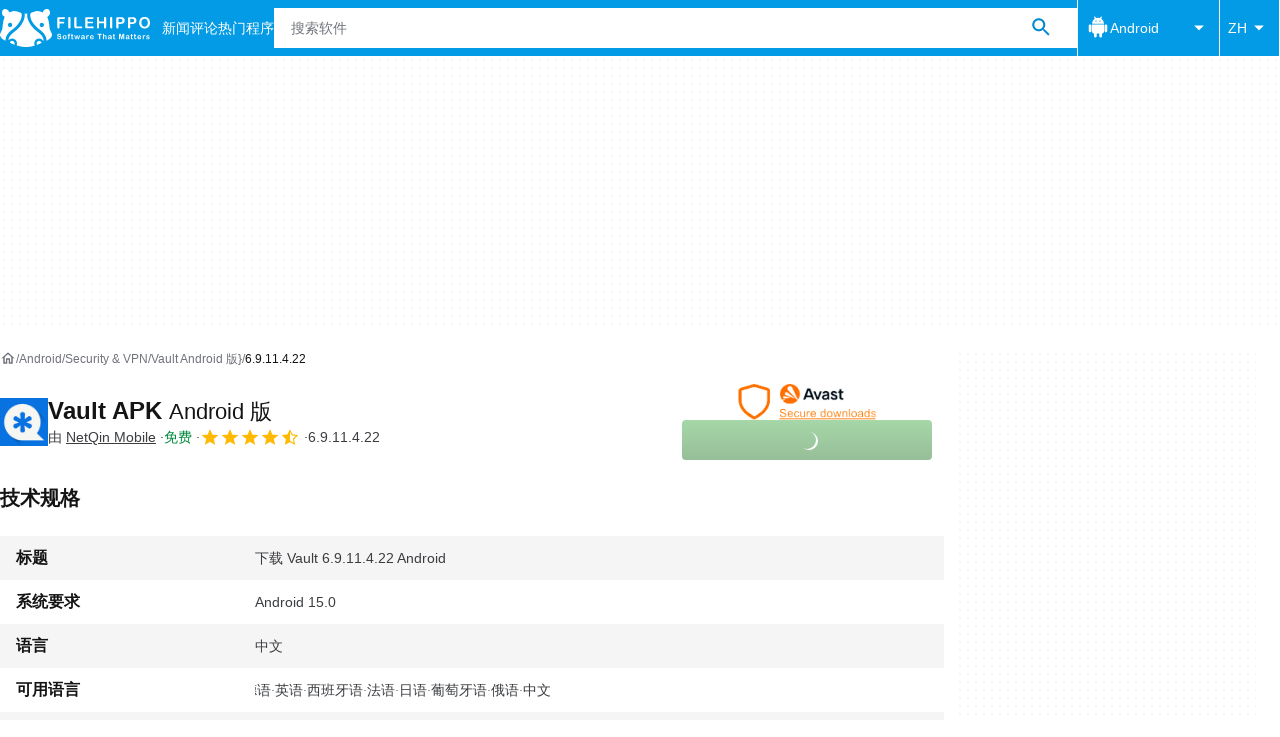

--- FILE ---
content_type: application/javascript; charset=utf-8
request_url: https://fundingchoicesmessages.google.com/f/AGSKWxUvf-szKSqdlyPDN0mBHE09bbjdrJkQvQ3C3WM1Mp3PxRZNSsyVB16T6ZU80DdWGc4tgS07v2u_r7T-DUIslvxnuUmNV1Dt3PgfE7hpVi1QMSvy03kF-ovrQDG4ThCU9muSXlGNXGTJ1MkRVurcHTBqlMhgRx0jg8QnJrQ8y9-cDk308ZVdJSCyQ2t3/_/vast/ads-/eroad.php.dartconfig.js/banner_ad./adsdaqsky_
body_size: -1282
content:
window['64d2c5b1-0948-469c-b0c7-5abcc6398313'] = true;

--- FILE ---
content_type: application/javascript; charset=utf-8
request_url: https://fundingchoicesmessages.google.com/f/AGSKWxWMYo8lQs15UTU5H5D9NrpGN8iYXZefTRABT9KQOoBoppUrmMo4bbYzXGT8KiPSVM89V61z7gxXx6Ul0Vcq6xOKRhjo1dYgtuIfOdmJY_U1k4A3nQxTmXKSpGM56KUdEEzl3_fvwQ==?fccs=W251bGwsbnVsbCxudWxsLG51bGwsbnVsbCxudWxsLFsxNzY5NjM4ODU3LDg0MTAwMDAwMF0sbnVsbCxudWxsLG51bGwsW251bGwsWzcsNl0sbnVsbCxudWxsLG51bGwsbnVsbCxudWxsLG51bGwsbnVsbCxudWxsLG51bGwsM10sImh0dHBzOi8vZmlsZWhpcHBvLmNvbS96aC9hbmRyb2lkL2Rvd25sb2FkX3ZhdWx0LzYuOS4xMS40LjIyLyIsbnVsbCxbWzgsIm8xWlFLOUlYeFdNIl0sWzksImVuLVVTIl0sWzE2LCJbMSwxLDFdIl0sWzE5LCIyIl0sWzE3LCJbMF0iXSxbMjQsIiJdLFsyOSwiZmFsc2UiXV1d
body_size: 124
content:
if (typeof __googlefc.fcKernelManager.run === 'function') {"use strict";this.default_ContributorServingResponseClientJs=this.default_ContributorServingResponseClientJs||{};(function(_){var window=this;
try{
var qp=function(a){this.A=_.t(a)};_.u(qp,_.J);var rp=function(a){this.A=_.t(a)};_.u(rp,_.J);rp.prototype.getWhitelistStatus=function(){return _.F(this,2)};var sp=function(a){this.A=_.t(a)};_.u(sp,_.J);var tp=_.ed(sp),up=function(a,b,c){this.B=a;this.j=_.A(b,qp,1);this.l=_.A(b,_.Pk,3);this.F=_.A(b,rp,4);a=this.B.location.hostname;this.D=_.Fg(this.j,2)&&_.O(this.j,2)!==""?_.O(this.j,2):a;a=new _.Qg(_.Qk(this.l));this.C=new _.dh(_.q.document,this.D,a);this.console=null;this.o=new _.mp(this.B,c,a)};
up.prototype.run=function(){if(_.O(this.j,3)){var a=this.C,b=_.O(this.j,3),c=_.fh(a),d=new _.Wg;b=_.hg(d,1,b);c=_.C(c,1,b);_.jh(a,c)}else _.gh(this.C,"FCNEC");_.op(this.o,_.A(this.l,_.De,1),this.l.getDefaultConsentRevocationText(),this.l.getDefaultConsentRevocationCloseText(),this.l.getDefaultConsentRevocationAttestationText(),this.D);_.pp(this.o,_.F(this.F,1),this.F.getWhitelistStatus());var e;a=(e=this.B.googlefc)==null?void 0:e.__executeManualDeployment;a!==void 0&&typeof a==="function"&&_.To(this.o.G,
"manualDeploymentApi")};var vp=function(){};vp.prototype.run=function(a,b,c){var d;return _.v(function(e){d=tp(b);(new up(a,d,c)).run();return e.return({})})};_.Tk(7,new vp);
}catch(e){_._DumpException(e)}
}).call(this,this.default_ContributorServingResponseClientJs);
// Google Inc.

//# sourceURL=/_/mss/boq-content-ads-contributor/_/js/k=boq-content-ads-contributor.ContributorServingResponseClientJs.en_US.o1ZQK9IXxWM.es5.O/d=1/exm=ad_blocking_detection_executable,kernel_loader,loader_js_executable/ed=1/rs=AJlcJMzkWD0vxt1gVcfmiBA6nHi7pe9_aQ/m=cookie_refresh_executable
__googlefc.fcKernelManager.run('\x5b\x5b\x5b7,\x22\x5b\x5bnull,\\\x22filehippo.com\\\x22,\\\x22AKsRol9Cc-ehtw0UI8Mb2DnxGxxdkLRDbE-8wJ5xnJuUTBmUOwAt16kxvZTBcY-AOQL_Ljso8J6LYmdemoxULKgE7IAw_MYrye6rTVEuQ6zsj3ZXFcDbK-BcVPndN5fddD9yMxi-LjCwl-BKUgfc5RogyQ4X-JTrmA\\\\u003d\\\\u003d\\\x22\x5d,null,\x5b\x5bnull,null,null,\\\x22https:\/\/fundingchoicesmessages.google.com\/f\/AGSKWxXcrW5LglSUbTUOUI2HGoSahc9gIAxo842Cd7PKvzaWfHRdPzx2ANCqKUhIyq_MNPlxqS6pVtWdH1i_yTOFdfsbIKAJ6Itf6VgJQkZDqeWIw9k2tVHqwFJwnDbsXKvysgszXKxtuQ\\\\u003d\\\\u003d\\\x22\x5d,null,null,\x5bnull,null,null,\\\x22https:\/\/fundingchoicesmessages.google.com\/el\/AGSKWxU_j5I4_e6xTVo8G2HHzOTrnNHI9fPj3v6a-Bf4x4MRStECHyOfkvuQKWNLjl9su_j70RBRjJnE7WGaJB_2wjSlKZPAgnSBGc4fzqXDqVu4QN_Y676Qg7aCfBCifkKk6Gnc56s3-g\\\\u003d\\\\u003d\\\x22\x5d,null,\x5bnull,\x5b7,6\x5d,null,null,null,null,null,null,null,null,null,3\x5d\x5d,\x5b2,1\x5d\x5d\x22\x5d\x5d,\x5bnull,null,null,\x22https:\/\/fundingchoicesmessages.google.com\/f\/AGSKWxUvt7PjSc7gQk6xhXKcnFQBpbYF1Xd4PJolrl2hzAEpTNGnKv8bUtHM7JUMzEA7yke606dO290xtVRFrEKfX967V4nlN8mLkt06CjdmZvOunv6i4IspgaAILEqIdaBkmJDLAcpqCQ\\u003d\\u003d\x22\x5d\x5d');}